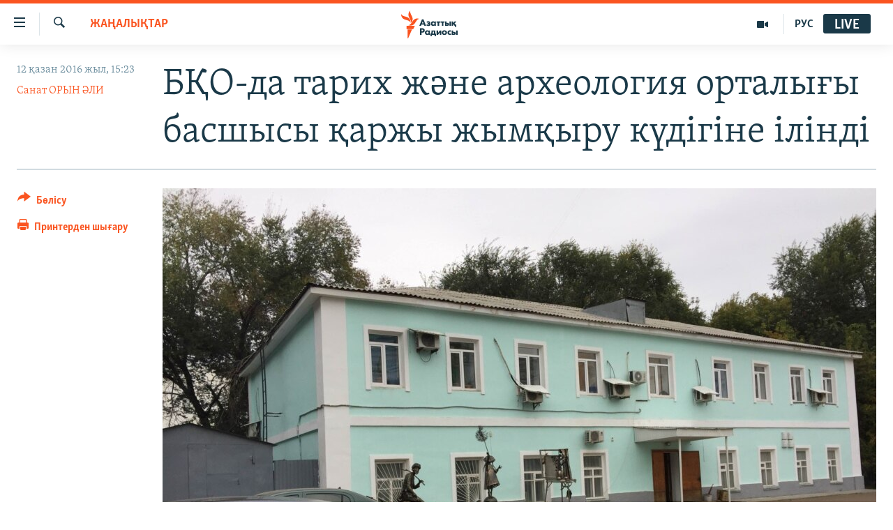

--- FILE ---
content_type: text/html; charset=utf-8
request_url: https://www.azattyq.org/a/28047681.html
body_size: 14542
content:

<!DOCTYPE html>
<html lang="kk" dir="ltr" class="no-js">
<head>
        <link rel="stylesheet" href="/Content/responsive/RFE/kk-KZ/RFE-kk-KZ.css?&amp;av=0.0.0.0&amp;cb=370">
<script src="https://tags.azattyq.org/rferl-pangea/prod/utag.sync.js"></script><script type='text/javascript' src='https://www.youtube.com/iframe_api' async></script>            <link rel="manifest" href="/manifest.json">
    <script type="text/javascript">
        //a general 'js' detection, must be on top level in <head>, due to CSS performance
        document.documentElement.className = "js";
        var cacheBuster = "370";
        var appBaseUrl = "/";
        var imgEnhancerBreakpoints = [0, 144, 256, 408, 650, 1023, 1597];
        var isLoggingEnabled = false;
        var isPreviewPage = false;
        var isLivePreviewPage = false;

        if (!isPreviewPage) {
            window.RFE = window.RFE || {};
            window.RFE.cacheEnabledByParam = window.location.href.indexOf('nocache=1') === -1;

            const url = new URL(window.location.href);
            const params = new URLSearchParams(url.search);

            // Remove the 'nocache' parameter
            params.delete('nocache');

            // Update the URL without the 'nocache' parameter
            url.search = params.toString();
            window.history.replaceState(null, '', url.toString());
        } else {
            window.addEventListener('load', function() {
                const links = window.document.links;
                for (let i = 0; i < links.length; i++) {
                    links[i].href = '#';
                    links[i].target = '_self';
                }
             })
        }

var pwaEnabled = true;        var swCacheDisabled;
    </script>
    <meta charset="utf-8" />

            <title>&#x411;&#x49A;&#x41E;-&#x434;&#x430; &#x442;&#x430;&#x440;&#x438;&#x445; &#x436;&#x4D9;&#x43D;&#x435; &#x430;&#x440;&#x445;&#x435;&#x43E;&#x43B;&#x43E;&#x433;&#x438;&#x44F; &#x43E;&#x440;&#x442;&#x430;&#x43B;&#x44B;&#x493;&#x44B; &#x431;&#x430;&#x441;&#x448;&#x44B;&#x441;&#x44B; &#x49B;&#x430;&#x440;&#x436;&#x44B; &#x436;&#x44B;&#x43C;&#x49B;&#x44B;&#x440;&#x443; &#x43A;&#x4AF;&#x434;&#x456;&#x433;&#x456;&#x43D;&#x435; &#x456;&#x43B;&#x456;&#x43D;&#x434;&#x456;</title>
            <meta name="description" content="&#x411;&#x430;&#x442;&#x44B;&#x441; &#x49A;&#x430;&#x437;&#x430;&#x49B;&#x441;&#x442;&#x430;&#x43D; &#x43E;&#x431;&#x43B;&#x44B;&#x441;&#x442;&#x44B;&#x49B; &#x442;&#x430;&#x440;&#x438;&#x445; &#x436;&#x4D9;&#x43D;&#x435; &#x430;&#x440;&#x445;&#x435;&#x43E;&#x43B;&#x43E;&#x433;&#x438;&#x44F; &#x43E;&#x440;&#x442;&#x430;&#x43B;&#x44B;&#x493;&#x44B;&#x43D;&#x44B;&#x4A3; &#x431;&#x430;&#x441;&#x448;&#x44B;&#x441;&#x44B; &#x41C;&#x4B1;&#x440;&#x430;&#x442; &#x421;&#x44B;&#x434;&#x44B;&#x49B;&#x43E;&#x432;&#x442;&#x44B;&#x4A3; &#x4AF;&#x441;&#x442;&#x456;&#x43D;&#x435;&#x43D; &#x49B;&#x44B;&#x43B;&#x43C;&#x44B;&#x441;&#x442;&#x44B;&#x49B; &#x43A;&#x43E;&#x434;&#x435;&#x43A;&#x441;&#x442;&#x456;&#x4A3; 189-&#x431;&#x430;&#x431;&#x44B; (&quot;&#x421;&#x435;&#x43D;&#x456;&#x43F; &#x442;&#x430;&#x43F;&#x441;&#x44B;&#x440;&#x44B;&#x43B;&#x493;&#x430;&#x43D; &#x431;&#x4E9;&#x442;&#x435;&#x43D;&#x43D;&#x456;&#x4A3; &#x43C;&#x4AF;&#x43B;&#x43A;&#x456;&#x43D; &#x438;&#x435;&#x43B;&#x435;&#x43D;&#x443; &#x43D;&#x435;&#x43C;&#x435;&#x441;&#x435; &#x442;&#x430;&#x43B;&#x430;&#x43D;-&#x442;&#x430;&#x440;&#x430;&#x436;&#x493;&#x430; &#x441;&#x430;&#x43B;&#x443;&quot;) &#x431;&#x43E;&#x439;&#x44B;&#x43D;&#x448;&#x430; &#x442;&#x435;&#x440;&#x433;&#x435;&#x443; &#x430;&#x43B;&#x434;&#x44B; &#x442;&#x435;&#x43A;&#x441;&#x435;&#x440;&#x443; &#x436;&#x4AF;&#x440;&#x433;&#x456;&#x437;&#x456;&#x43B;&#x456;&#x43F; &#x436;&#x430;&#x442;&#x44B;&#x440; &#x434;&#x435;&#x43F; &#x445;&#x430;&#x431;&#x430;&#x440;&#x43B;&#x430;&#x439;&#x434;&#x44B; &#x4B1;&#x43B;&#x442;&#x442;&#x44B;&#x49B; &#x43A;&#x43E;&#x440;&#x440;&#x443;&#x43F;&#x446;&#x438;&#x44F;&#x493;&#x430; &#x49B;&#x430;&#x440;&#x441;&#x44B; &#x456;&#x441;-&#x49B;&#x438;&#x43C;&#x44B;&#x43B; &#x49B;&#x44B;&#x437;&#x43C;&#x435;&#x442;&#x456;&#x43D;&#x456;&#x4A3;..." />
                <meta name="keywords" content="ЖАҢАЛЫҚТАР" />
    <meta name="viewport" content="width=device-width, initial-scale=1.0" />


    <meta http-equiv="X-UA-Compatible" content="IE=edge" />

<meta name="robots" content="max-image-preview:large"><meta property="fb:pages" content="205061959567731" /><meta name="yandex-verification" content="b4983b94636388c5" />

        <link href="https://www.azattyq.org/a/28047681.html" rel="canonical" />

        <meta name="apple-mobile-web-app-title" content="&#x410;&#x437;&#x430;&#x442; &#x415;&#x443;&#x440;&#x43E;&#x43F;&#x430; / &#x410;&#x437;&#x430;&#x442;&#x442;&#x44B;&#x49B; &#x440;&#x430;&#x434;&#x438;&#x43E;&#x441;&#x44B;" />
        <meta name="apple-mobile-web-app-status-bar-style" content="black" />
            <meta name="apple-itunes-app" content="app-id=475986784, app-argument=//28047681.ltr" />
<meta content="&#x411;&#x49A;&#x41E;-&#x434;&#x430; &#x442;&#x430;&#x440;&#x438;&#x445; &#x436;&#x4D9;&#x43D;&#x435; &#x430;&#x440;&#x445;&#x435;&#x43E;&#x43B;&#x43E;&#x433;&#x438;&#x44F; &#x43E;&#x440;&#x442;&#x430;&#x43B;&#x44B;&#x493;&#x44B; &#x431;&#x430;&#x441;&#x448;&#x44B;&#x441;&#x44B; &#x49B;&#x430;&#x440;&#x436;&#x44B; &#x436;&#x44B;&#x43C;&#x49B;&#x44B;&#x440;&#x443; &#x43A;&#x4AF;&#x434;&#x456;&#x433;&#x456;&#x43D;&#x435; &#x456;&#x43B;&#x456;&#x43D;&#x434;&#x456;" property="og:title"></meta>
<meta content="&#x411;&#x430;&#x442;&#x44B;&#x441; &#x49A;&#x430;&#x437;&#x430;&#x49B;&#x441;&#x442;&#x430;&#x43D; &#x43E;&#x431;&#x43B;&#x44B;&#x441;&#x442;&#x44B;&#x49B; &#x442;&#x430;&#x440;&#x438;&#x445; &#x436;&#x4D9;&#x43D;&#x435; &#x430;&#x440;&#x445;&#x435;&#x43E;&#x43B;&#x43E;&#x433;&#x438;&#x44F; &#x43E;&#x440;&#x442;&#x430;&#x43B;&#x44B;&#x493;&#x44B;&#x43D;&#x44B;&#x4A3; &#x431;&#x430;&#x441;&#x448;&#x44B;&#x441;&#x44B; &#x41C;&#x4B1;&#x440;&#x430;&#x442; &#x421;&#x44B;&#x434;&#x44B;&#x49B;&#x43E;&#x432;&#x442;&#x44B;&#x4A3; &#x4AF;&#x441;&#x442;&#x456;&#x43D;&#x435;&#x43D; &#x49B;&#x44B;&#x43B;&#x43C;&#x44B;&#x441;&#x442;&#x44B;&#x49B; &#x43A;&#x43E;&#x434;&#x435;&#x43A;&#x441;&#x442;&#x456;&#x4A3; 189-&#x431;&#x430;&#x431;&#x44B; (&quot;&#x421;&#x435;&#x43D;&#x456;&#x43F; &#x442;&#x430;&#x43F;&#x441;&#x44B;&#x440;&#x44B;&#x43B;&#x493;&#x430;&#x43D; &#x431;&#x4E9;&#x442;&#x435;&#x43D;&#x43D;&#x456;&#x4A3; &#x43C;&#x4AF;&#x43B;&#x43A;&#x456;&#x43D; &#x438;&#x435;&#x43B;&#x435;&#x43D;&#x443; &#x43D;&#x435;&#x43C;&#x435;&#x441;&#x435; &#x442;&#x430;&#x43B;&#x430;&#x43D;-&#x442;&#x430;&#x440;&#x430;&#x436;&#x493;&#x430; &#x441;&#x430;&#x43B;&#x443;&quot;) &#x431;&#x43E;&#x439;&#x44B;&#x43D;&#x448;&#x430; &#x442;&#x435;&#x440;&#x433;&#x435;&#x443; &#x430;&#x43B;&#x434;&#x44B; &#x442;&#x435;&#x43A;&#x441;&#x435;&#x440;&#x443; &#x436;&#x4AF;&#x440;&#x433;&#x456;&#x437;&#x456;&#x43B;&#x456;&#x43F; &#x436;&#x430;&#x442;&#x44B;&#x440; &#x434;&#x435;&#x43F; &#x445;&#x430;&#x431;&#x430;&#x440;&#x43B;&#x430;&#x439;&#x434;&#x44B; &#x4B1;&#x43B;&#x442;&#x442;&#x44B;&#x49B; &#x43A;&#x43E;&#x440;&#x440;&#x443;&#x43F;&#x446;&#x438;&#x44F;&#x493;&#x430; &#x49B;&#x430;&#x440;&#x441;&#x44B; &#x456;&#x441;-&#x49B;&#x438;&#x43C;&#x44B;&#x43B; &#x49B;&#x44B;&#x437;&#x43C;&#x435;&#x442;&#x456;&#x43D;&#x456;&#x4A3;..." property="og:description"></meta>
<meta content="article" property="og:type"></meta>
<meta content="https://www.azattyq.org/a/28047681.html" property="og:url"></meta>
<meta content="&#x410;&#x437;&#x430;&#x442;&#x442;&#x44B;&#x49B; &#x440;&#x430;&#x434;&#x438;&#x43E;&#x441;&#x44B;" property="og:site_name"></meta>
<meta content="https://www.facebook.com/azattyq" property="article:publisher"></meta>
<meta content="https://gdb.rferl.org/306682bb-2b73-4d9d-bcd2-87b418f63739_w1200_h630.jpg" property="og:image"></meta>
<meta content="1200" property="og:image:width"></meta>
<meta content="630" property="og:image:height"></meta>
<meta content="203773769750398" property="fb:app_id"></meta>
<meta content="&#x421;&#x430;&#x43D;&#x430;&#x442; &#x41E;&#x420;&#x42B;&#x41D; &#x4D8;&#x41B;&#x418;" name="Author"></meta>
<meta content="summary_large_image" name="twitter:card"></meta>
<meta content="@AzattyqRadiosy" name="twitter:site"></meta>
<meta content="https://gdb.rferl.org/306682bb-2b73-4d9d-bcd2-87b418f63739_w1200_h630.jpg" name="twitter:image"></meta>
<meta content="&#x411;&#x49A;&#x41E;-&#x434;&#x430; &#x442;&#x430;&#x440;&#x438;&#x445; &#x436;&#x4D9;&#x43D;&#x435; &#x430;&#x440;&#x445;&#x435;&#x43E;&#x43B;&#x43E;&#x433;&#x438;&#x44F; &#x43E;&#x440;&#x442;&#x430;&#x43B;&#x44B;&#x493;&#x44B; &#x431;&#x430;&#x441;&#x448;&#x44B;&#x441;&#x44B; &#x49B;&#x430;&#x440;&#x436;&#x44B; &#x436;&#x44B;&#x43C;&#x49B;&#x44B;&#x440;&#x443; &#x43A;&#x4AF;&#x434;&#x456;&#x433;&#x456;&#x43D;&#x435; &#x456;&#x43B;&#x456;&#x43D;&#x434;&#x456;" name="twitter:title"></meta>
<meta content="&#x411;&#x430;&#x442;&#x44B;&#x441; &#x49A;&#x430;&#x437;&#x430;&#x49B;&#x441;&#x442;&#x430;&#x43D; &#x43E;&#x431;&#x43B;&#x44B;&#x441;&#x442;&#x44B;&#x49B; &#x442;&#x430;&#x440;&#x438;&#x445; &#x436;&#x4D9;&#x43D;&#x435; &#x430;&#x440;&#x445;&#x435;&#x43E;&#x43B;&#x43E;&#x433;&#x438;&#x44F; &#x43E;&#x440;&#x442;&#x430;&#x43B;&#x44B;&#x493;&#x44B;&#x43D;&#x44B;&#x4A3; &#x431;&#x430;&#x441;&#x448;&#x44B;&#x441;&#x44B; &#x41C;&#x4B1;&#x440;&#x430;&#x442; &#x421;&#x44B;&#x434;&#x44B;&#x49B;&#x43E;&#x432;&#x442;&#x44B;&#x4A3; &#x4AF;&#x441;&#x442;&#x456;&#x43D;&#x435;&#x43D; &#x49B;&#x44B;&#x43B;&#x43C;&#x44B;&#x441;&#x442;&#x44B;&#x49B; &#x43A;&#x43E;&#x434;&#x435;&#x43A;&#x441;&#x442;&#x456;&#x4A3; 189-&#x431;&#x430;&#x431;&#x44B; (&quot;&#x421;&#x435;&#x43D;&#x456;&#x43F; &#x442;&#x430;&#x43F;&#x441;&#x44B;&#x440;&#x44B;&#x43B;&#x493;&#x430;&#x43D; &#x431;&#x4E9;&#x442;&#x435;&#x43D;&#x43D;&#x456;&#x4A3; &#x43C;&#x4AF;&#x43B;&#x43A;&#x456;&#x43D; &#x438;&#x435;&#x43B;&#x435;&#x43D;&#x443; &#x43D;&#x435;&#x43C;&#x435;&#x441;&#x435; &#x442;&#x430;&#x43B;&#x430;&#x43D;-&#x442;&#x430;&#x440;&#x430;&#x436;&#x493;&#x430; &#x441;&#x430;&#x43B;&#x443;&quot;) &#x431;&#x43E;&#x439;&#x44B;&#x43D;&#x448;&#x430; &#x442;&#x435;&#x440;&#x433;&#x435;&#x443; &#x430;&#x43B;&#x434;&#x44B; &#x442;&#x435;&#x43A;&#x441;&#x435;&#x440;&#x443; &#x436;&#x4AF;&#x440;&#x433;&#x456;&#x437;&#x456;&#x43B;&#x456;&#x43F; &#x436;&#x430;&#x442;&#x44B;&#x440; &#x434;&#x435;&#x43F; &#x445;&#x430;&#x431;&#x430;&#x440;&#x43B;&#x430;&#x439;&#x434;&#x44B; &#x4B1;&#x43B;&#x442;&#x442;&#x44B;&#x49B; &#x43A;&#x43E;&#x440;&#x440;&#x443;&#x43F;&#x446;&#x438;&#x44F;&#x493;&#x430; &#x49B;&#x430;&#x440;&#x441;&#x44B; &#x456;&#x441;-&#x49B;&#x438;&#x43C;&#x44B;&#x43B; &#x49B;&#x44B;&#x437;&#x43C;&#x435;&#x442;&#x456;&#x43D;&#x456;&#x4A3;..." name="twitter:description"></meta>
                    <link rel="amphtml" href="https://www.azattyq.org/amp/28047681.html" />
<script type="application/ld+json">{"articleSection":"ЖАҢАЛЫҚТАР","isAccessibleForFree":true,"headline":"БҚО-да тарих және археология орталығы басшысы қаржы жымқыру күдігіне ілінді","inLanguage":"kk-KZ","keywords":"ЖАҢАЛЫҚТАР","author":{"@type":"Person","url":"https://www.azattyq.org/author/санат-орын-әли/iiiyqi","description":"Санат 2014 жылы қарашада Азаттықтың Батыс Қазақстандағы тілшісі ретінде қызметке кірісті. 2005 жылы Батыс Қазақстан мемлекеттік университетінің филология факультетін бітірген. Қызмет жолын \u0022Уральская газета\u0022 басылымында бастаған. 2006-2014 жылдары Алматы мен Астанадағы түрлі БАҚ-тарда жарияланып тұрған.","image":{"@type":"ImageObject","url":"https://gdb.rferl.org/d25f562f-db8e-4484-bb77-0c09c0ffee8b.jpg"},"name":"Санат ОРЫН ӘЛИ"},"datePublished":"2016-10-12 10:23:32Z","dateModified":"2016-10-12 10:37:32Z","publisher":{"logo":{"width":512,"height":220,"@type":"ImageObject","url":"https://www.azattyq.org/Content/responsive/RFE/kk-KZ/img/logo.png"},"@type":"NewsMediaOrganization","url":"https://www.azattyq.org","sameAs":["https://facebook.com/azattyq","https://twitter.com/AzattyqRadiosy","https://www.youtube.com/user/AzattyqRadio","https://www.instagram.com/azattyq/","https://t.me/azattyq"],"name":"Азат Еуропа / Азаттық Радиосы","alternateName":""},"@context":"https://schema.org","@type":"NewsArticle","mainEntityOfPage":"https://www.azattyq.org/a/28047681.html","url":"https://www.azattyq.org/a/28047681.html","description":"Батыс Қазақстан облыстық тарих және археология орталығының басшысы Мұрат Сыдықовтың үстінен қылмыстық кодекстің 189-бабы (\u0022Сеніп тапсырылған бөтеннің мүлкін иелену немесе талан-таражға салу\u0022) бойынша тергеу алды тексеру жүргізіліп жатыр деп хабарлайды ұлттық коррупцияға қарсы іс-қимыл қызметінің...","image":{"width":1080,"height":608,"@type":"ImageObject","url":"https://gdb.rferl.org/306682bb-2b73-4d9d-bcd2-87b418f63739_w1080_h608.jpg"},"name":"БҚО-да тарих және археология орталығы басшысы қаржы жымқыру күдігіне ілінді"}</script>
    <script src="/Scripts/responsive/infographics.bundle.min.js?&amp;av=0.0.0.0&amp;cb=370"></script>
        <script src="/Scripts/responsive/dollardom.min.js?&amp;av=0.0.0.0&amp;cb=370"></script>
        <script src="/Scripts/responsive/modules/commons.js?&amp;av=0.0.0.0&amp;cb=370"></script>
        <script src="/Scripts/responsive/modules/app_code.js?&amp;av=0.0.0.0&amp;cb=370"></script>

        <link rel="icon" type="image/svg+xml" href="/Content/responsive/RFE/img/webApp/favicon.svg" />
        <link rel="alternate icon" href="/Content/responsive/RFE/img/webApp/favicon.ico" />
            <link rel="mask-icon" color="#ea6903" href="/Content/responsive/RFE/img/webApp/favicon_safari.svg" />
        <link rel="apple-touch-icon" sizes="152x152" href="/Content/responsive/RFE/img/webApp/ico-152x152.png" />
        <link rel="apple-touch-icon" sizes="144x144" href="/Content/responsive/RFE/img/webApp/ico-144x144.png" />
        <link rel="apple-touch-icon" sizes="114x114" href="/Content/responsive/RFE/img/webApp/ico-114x114.png" />
        <link rel="apple-touch-icon" sizes="72x72" href="/Content/responsive/RFE/img/webApp/ico-72x72.png" />
        <link rel="apple-touch-icon-precomposed" href="/Content/responsive/RFE/img/webApp/ico-57x57.png" />
        <link rel="icon" sizes="192x192" href="/Content/responsive/RFE/img/webApp/ico-192x192.png" />
        <link rel="icon" sizes="128x128" href="/Content/responsive/RFE/img/webApp/ico-128x128.png" />
        <meta name="msapplication-TileColor" content="#ffffff" />
        <meta name="msapplication-TileImage" content="/Content/responsive/RFE/img/webApp/ico-144x144.png" />
                <link rel="preload" href="/Content/responsive/fonts/Skolar-Lt_Cyrl_v2.4.woff" type="font/woff" as="font" crossorigin="anonymous" />
    <link rel="alternate" type="application/rss+xml" title="RFE/RL - Top Stories [RSS]" href="/api/" />
    <link rel="sitemap" type="application/rss+xml" href="/sitemap.xml" />
    
    



</head>
<body class=" nav-no-loaded cc_theme pg-article print-lay-article js-category-to-nav nojs-images ">
        <script type="text/javascript" >
            var analyticsData = {url:"https://www.azattyq.org/a/28047681.html",property_id:"417",article_uid:"28047681",page_title:"БҚО-да тарих және археология орталығы басшысы қаржы жымқыру күдігіне ілінді",page_type:"article",content_type:"article",subcontent_type:"article",last_modified:"2016-10-12 10:37:32Z",pub_datetime:"2016-10-12 10:23:32Z",pub_year:"2016",pub_month:"10",pub_day:"12",pub_hour:"10",pub_weekday:"Wednesday",section:"жаңалықтар",english_section:"news",byline:"Санат ОРЫН ӘЛИ",categories:"news",domain:"www.azattyq.org",language:"Kazakh",language_service:"RFERL Kazakh",platform:"web",copied:"no",copied_article:"",copied_title:"",runs_js:"Yes",cms_release:"8.44.0.0.370",enviro_type:"prod",slug:"",entity:"RFE",short_language_service:"KAZ",platform_short:"W",page_name:"БҚО-да тарих және археология орталығы басшысы қаржы жымқыру күдігіне ілінді"};
        </script>
<noscript><iframe src="https://www.googletagmanager.com/ns.html?id=GTM-WXZBPZ" height="0" width="0" style="display:none;visibility:hidden"></iframe></noscript>        <script type="text/javascript" data-cookiecategory="analytics">
            var gtmEventObject = Object.assign({}, analyticsData, {event: 'page_meta_ready'});window.dataLayer = window.dataLayer || [];window.dataLayer.push(gtmEventObject);
            if (top.location === self.location) { //if not inside of an IFrame
                 var renderGtm = "true";
                 if (renderGtm === "true") {
            (function(w,d,s,l,i){w[l]=w[l]||[];w[l].push({'gtm.start':new Date().getTime(),event:'gtm.js'});var f=d.getElementsByTagName(s)[0],j=d.createElement(s),dl=l!='dataLayer'?'&l='+l:'';j.async=true;j.src='//www.googletagmanager.com/gtm.js?id='+i+dl;f.parentNode.insertBefore(j,f);})(window,document,'script','dataLayer','GTM-WXZBPZ');
                 }
            }
        </script>
        <!--Analytics tag js version start-->
            <script type="text/javascript" data-cookiecategory="analytics">
                var utag_data = Object.assign({}, analyticsData, {});
if(typeof(TealiumTagFrom)==='function' && typeof(TealiumTagSearchKeyword)==='function') {
var utag_from=TealiumTagFrom();var utag_searchKeyword=TealiumTagSearchKeyword();
if(utag_searchKeyword!=null && utag_searchKeyword!=='' && utag_data["search_keyword"]==null) utag_data["search_keyword"]=utag_searchKeyword;if(utag_from!=null && utag_from!=='') utag_data["from"]=TealiumTagFrom();}
                if(window.top!== window.self&&utag_data.page_type==="snippet"){utag_data.page_type = 'iframe';}
                try{if(window.top!==window.self&&window.self.location.hostname===window.top.location.hostname){utag_data.platform = 'self-embed';utag_data.platform_short = 'se';}}catch(e){if(window.top!==window.self&&window.self.location.search.includes("platformType=self-embed")){utag_data.platform = 'cross-promo';utag_data.platform_short = 'cp';}}
                (function(a,b,c,d){    a="https://tags.azattyq.org/rferl-pangea/prod/utag.js";    b=document;c="script";d=b.createElement(c);d.src=a;d.type="text/java"+c;d.async=true;    a=b.getElementsByTagName(c)[0];a.parentNode.insertBefore(d,a);    })();
            </script>
        <!--Analytics tag js version end-->
<!-- Analytics tag management NoScript -->
<noscript>
<img style="position: absolute; border: none;" src="https://ssc.azattyq.org/b/ss/bbgprod,bbgentityrferl/1/G.4--NS/1366112885?pageName=rfe%3akaz%3aw%3aarticle%3a%d0%91%d2%9a%d0%9e-%d0%b4%d0%b0%20%d1%82%d0%b0%d1%80%d0%b8%d1%85%20%d0%b6%d3%99%d0%bd%d0%b5%20%d0%b0%d1%80%d1%85%d0%b5%d0%be%d0%bb%d0%be%d0%b3%d0%b8%d1%8f%20%d0%be%d1%80%d1%82%d0%b0%d0%bb%d1%8b%d2%93%d1%8b%20%d0%b1%d0%b0%d1%81%d1%88%d1%8b%d1%81%d1%8b%20%d2%9b%d0%b0%d1%80%d0%b6%d1%8b%20%d0%b6%d1%8b%d0%bc%d2%9b%d1%8b%d1%80%d1%83%20%d0%ba%d2%af%d0%b4%d1%96%d0%b3%d1%96%d0%bd%d0%b5%20%d1%96%d0%bb%d1%96%d0%bd%d0%b4%d1%96&amp;c6=%d0%91%d2%9a%d0%9e-%d0%b4%d0%b0%20%d1%82%d0%b0%d1%80%d0%b8%d1%85%20%d0%b6%d3%99%d0%bd%d0%b5%20%d0%b0%d1%80%d1%85%d0%b5%d0%be%d0%bb%d0%be%d0%b3%d0%b8%d1%8f%20%d0%be%d1%80%d1%82%d0%b0%d0%bb%d1%8b%d2%93%d1%8b%20%d0%b1%d0%b0%d1%81%d1%88%d1%8b%d1%81%d1%8b%20%d2%9b%d0%b0%d1%80%d0%b6%d1%8b%20%d0%b6%d1%8b%d0%bc%d2%9b%d1%8b%d1%80%d1%83%20%d0%ba%d2%af%d0%b4%d1%96%d0%b3%d1%96%d0%bd%d0%b5%20%d1%96%d0%bb%d1%96%d0%bd%d0%b4%d1%96&amp;v36=8.44.0.0.370&amp;v6=D=c6&amp;g=https%3a%2f%2fwww.azattyq.org%2fa%2f28047681.html&amp;c1=D=g&amp;v1=D=g&amp;events=event1,event52&amp;c16=rferl%20kazakh&amp;v16=D=c16&amp;c5=news&amp;v5=D=c5&amp;ch=%d0%96%d0%90%d2%a2%d0%90%d0%9b%d0%ab%d2%9a%d0%a2%d0%90%d0%a0&amp;c15=kazakh&amp;v15=D=c15&amp;c4=article&amp;v4=D=c4&amp;c14=28047681&amp;v14=D=c14&amp;v20=no&amp;c17=web&amp;v17=D=c17&amp;mcorgid=518abc7455e462b97f000101%40adobeorg&amp;server=www.azattyq.org&amp;pageType=D=c4&amp;ns=bbg&amp;v29=D=server&amp;v25=rfe&amp;v30=417&amp;v105=D=User-Agent " alt="analytics" width="1" height="1" /></noscript>
<!-- End of Analytics tag management NoScript -->


        <!--*** Accessibility links - For ScreenReaders only ***-->
        <section>
            <div class="sr-only">
                <h2>Accessibility links</h2>
                <ul>
                    <li><a href="#content" data-disable-smooth-scroll="1">Skip to main content</a></li>
                    <li><a href="#navigation" data-disable-smooth-scroll="1">Skip to main Navigation</a></li>
                    <li><a href="#txtHeaderSearch" data-disable-smooth-scroll="1">Skip to Search</a></li>
                </ul>
            </div>
        </section>
    




<div dir="ltr">
    <div id="page">
            <aside>

<div class="c-lightbox overlay-modal">
    <div class="c-lightbox__intro">
        <h2 class="c-lightbox__intro-title"></h2>
        <button class="btn btn--rounded c-lightbox__btn c-lightbox__intro-next" title="&#x41A;&#x435;&#x43B;&#x435;&#x441;&#x456;">
            <span class="ico ico--rounded ico-chevron-forward"></span>
            <span class="sr-only">&#x41A;&#x435;&#x43B;&#x435;&#x441;&#x456;</span>
        </button>
    </div>
    <div class="c-lightbox__nav">
        <button class="btn btn--rounded c-lightbox__btn c-lightbox__btn--close" title="&#x416;&#x430;&#x431;&#x443;">
            <span class="ico ico--rounded ico-close"></span>
            <span class="sr-only">&#x416;&#x430;&#x431;&#x443;</span>
        </button>
        <button class="btn btn--rounded c-lightbox__btn c-lightbox__btn--prev" title="&#x411;&#x4B1;&#x493;&#x430;&#x43D; &#x434;&#x435;&#x439;&#x456;&#x43D;&#x433;&#x456;">
            <span class="ico ico--rounded ico-chevron-backward"></span>
            <span class="sr-only">&#x411;&#x4B1;&#x493;&#x430;&#x43D; &#x434;&#x435;&#x439;&#x456;&#x43D;&#x433;&#x456;</span>
        </button>
        <button class="btn btn--rounded c-lightbox__btn c-lightbox__btn--next" title="&#x41A;&#x435;&#x43B;&#x435;&#x441;&#x456;">
            <span class="ico ico--rounded ico-chevron-forward"></span>
            <span class="sr-only">&#x41A;&#x435;&#x43B;&#x435;&#x441;&#x456;</span>
        </button>
    </div>
    <div class="c-lightbox__content-wrap">
        <figure class="c-lightbox__content">
            <span class="c-spinner c-spinner--lightbox">
                <img src="/Content/responsive/img/player-spinner.png"
                     alt="please wait"
                     title="please wait" />
            </span>
            <div class="c-lightbox__img">
                <div class="thumb">
                    <img src="" alt="" />
                </div>
            </div>
            <figcaption>
                <div class="c-lightbox__info c-lightbox__info--foot">
                    <span class="c-lightbox__counter"></span>
                    <span class="caption c-lightbox__caption"></span>
                </div>
            </figcaption>
        </figure>
    </div>
    <div class="hidden">
        <div class="content-advisory__box content-advisory__box--lightbox">
            <span class="content-advisory__box-text">&#x415;&#x441;&#x43A;&#x435;&#x440;&#x442;&#x443;! &#x421;&#x443;&#x440;&#x435;&#x442;&#x442;&#x435;&#x440;&#x434;&#x435; &#x49B;&#x430;&#x43D; &#x436;&#x4D9;&#x43D;&#x435; &#x431;&#x430;&#x441;&#x49B;&#x430; &#x434;&#x430; &#x437;&#x43E;&#x440;&#x43B;&#x44B;&#x49B; &#x431;&#x435;&#x43B;&#x433;&#x456;&#x43B;&#x435;&#x440;&#x456; &#x431;&#x430;&#x440;.</span>
            <button class="btn btn--transparent content-advisory__box-btn m-t-md" value="text" type="button">
                <span class="btn__text">
                    &#x41A;&#x4E9;&#x440;&#x443;
                </span>
            </button>
        </div>
    </div>
</div>

<div class="print-dialogue">
    <div class="container">
        <h3 class="print-dialogue__title section-head">&#x411;&#x430;&#x441;&#x44B;&#x43F; &#x448;&#x44B;&#x493;&#x430;&#x440;&#x443;</h3>
        <div class="print-dialogue__opts">
            <ul class="print-dialogue__opt-group">
                <li class="form__group form__group--checkbox">
                    <input class="form__check " id="checkboxImages" name="checkboxImages" type="checkbox" checked="checked" />
                    <label for="checkboxImages" class="form__label m-t-md">&#x421;&#x443;&#x440;&#x435;&#x442;&#x442;&#x435;&#x440;&#x43C;&#x435;&#x43D;</label>
                </li>
                <li class="form__group form__group--checkbox">
                    <input class="form__check " id="checkboxMultimedia" name="checkboxMultimedia" type="checkbox" checked="checked" />
                    <label for="checkboxMultimedia" class="form__label m-t-md">&#x41C;&#x443;&#x43B;&#x44C;&#x442;&#x438;&#x43C;&#x435;&#x434;&#x438;&#x430;</label>
                </li>
            </ul>
            <ul class="print-dialogue__opt-group">
                <li class="form__group form__group--checkbox">
                    <input class="form__check " id="checkboxEmbedded" name="checkboxEmbedded" type="checkbox" checked="checked" />
                    <label for="checkboxEmbedded" class="form__label m-t-md">&#x42D;&#x43C;&#x431;&#x435;&#x434;-&#x43A;&#x43E;&#x434;&#x44B; &#x431;&#x430;&#x440; &#x43A;&#x43E;&#x43D;&#x442;&#x435;&#x43D;&#x442;</label>
                </li>
                <li class="hidden">
                    <input class="form__check " id="checkboxComments" name="checkboxComments" type="checkbox" />
                    <label for="checkboxComments" class="form__label m-t-md">&#x41F;&#x456;&#x43A;&#x456;&#x440;&#x43B;&#x435;&#x440;</label>
                </li>
            </ul>
        </div>
        <div class="print-dialogue__buttons">
            <button class="btn  btn--secondary close-button" type="button" title="&#x411;&#x43E;&#x43B;&#x434;&#x44B;&#x440;&#x43C;&#x430;&#x443;">
                <span class="btn__text ">&#x411;&#x43E;&#x43B;&#x434;&#x44B;&#x440;&#x43C;&#x430;&#x443;</span>
            </button>
            <button class="btn  btn-cust-print m-l-sm" type="button" title="&#x41F;&#x440;&#x438;&#x43D;&#x442;&#x435;&#x440;&#x434;&#x435;&#x43D; &#x448;&#x44B;&#x493;&#x430;&#x440;&#x443;">
                <span class="btn__text ">&#x41F;&#x440;&#x438;&#x43D;&#x442;&#x435;&#x440;&#x434;&#x435;&#x43D; &#x448;&#x44B;&#x493;&#x430;&#x440;&#x443;</span>
            </button>
        </div>
    </div>
</div>                
<div class="ctc-message pos-fix">
    <div class="ctc-message__inner">&#x421;&#x456;&#x43B;&#x442;&#x435;&#x43C;&#x435; &#x43A;&#x4E9;&#x448;&#x456;&#x440;&#x456;&#x43B;&#x434;&#x456;</div>
</div>
            </aside>

<div class="hdr-20 hdr-20--big">
    <div class="hdr-20__inner">
        <div class="hdr-20__max pos-rel">
            <div class="hdr-20__side hdr-20__side--primary d-flex">
                <label data-for="main-menu-ctrl" data-switcher-trigger="true" data-switch-target="main-menu-ctrl" class="burger hdr-trigger pos-rel trans-trigger" data-trans-evt="click" data-trans-id="menu">
                    <span class="ico ico-close hdr-trigger__ico hdr-trigger__ico--close burger__ico burger__ico--close"></span>
                    <span class="ico ico-menu hdr-trigger__ico hdr-trigger__ico--open burger__ico burger__ico--open"></span>
                </label>
                <div class="menu-pnl pos-fix trans-target" data-switch-target="main-menu-ctrl" data-trans-id="menu">
                    <div class="menu-pnl__inner">
                        <nav class="main-nav menu-pnl__item menu-pnl__item--first">
                            <ul class="main-nav__list accordeon" data-analytics-tales="false" data-promo-name="link" data-location-name="nav,secnav">
                                

        <li class="main-nav__item">
            <a class="main-nav__item-name main-nav__item-name--link" href="/z/330" title="&#x416;&#x430;&#x4A3;&#x430;&#x43B;&#x44B;&#x49B;&#x442;&#x430;&#x440;" data-item-name="news" >&#x416;&#x430;&#x4A3;&#x430;&#x43B;&#x44B;&#x49B;&#x442;&#x430;&#x440;</a>
        </li>

        <li class="main-nav__item">
            <a class="main-nav__item-name main-nav__item-name--link" href="/p/7018.html" title="&#x421;&#x430;&#x44F;&#x441;&#x430;&#x442;" data-item-name="politics" >&#x421;&#x430;&#x44F;&#x441;&#x430;&#x442;</a>
        </li>

        <li class="main-nav__item">
            <a class="main-nav__item-name main-nav__item-name--link" href="/p/7019.html" title="AzattyqTV" data-item-name="azattyqtv" >AzattyqTV</a>
        </li>

        <li class="main-nav__item">
            <a class="main-nav__item-name main-nav__item-name--link" href="/p/8433.html" title="&#x49A;&#x430;&#x4A3;&#x442;&#x430;&#x440; &#x43E;&#x49B;&#x438;&#x493;&#x430;&#x441;&#x44B;" data-item-name="kazakgstan-unrest" >&#x49A;&#x430;&#x4A3;&#x442;&#x430;&#x440; &#x43E;&#x49B;&#x438;&#x493;&#x430;&#x441;&#x44B;</a>
        </li>

        <li class="main-nav__item">
            <a class="main-nav__item-name main-nav__item-name--link" href="/p/7009.html" title="&#x410;&#x434;&#x430;&#x43C; &#x49B;&#x4B1;&#x49B;&#x44B;&#x49B;&#x442;&#x430;&#x440;&#x44B;" data-item-name="human-rights" >&#x410;&#x434;&#x430;&#x43C; &#x49B;&#x4B1;&#x49B;&#x44B;&#x49B;&#x442;&#x430;&#x440;&#x44B;</a>
        </li>

        <li class="main-nav__item">
            <a class="main-nav__item-name main-nav__item-name--link" href="/p/7028.html" title="&#x4D8;&#x43B;&#x435;&#x443;&#x43C;&#x435;&#x442;" data-item-name="society" >&#x4D8;&#x43B;&#x435;&#x443;&#x43C;&#x435;&#x442;</a>
        </li>

        <li class="main-nav__item">
            <a class="main-nav__item-name main-nav__item-name--link" href="/p/7020.html" title="&#x4D8;&#x43B;&#x435;&#x43C;" data-item-name="world-news" >&#x4D8;&#x43B;&#x435;&#x43C;</a>
        </li>

        <li class="main-nav__item">
            <a class="main-nav__item-name main-nav__item-name--link" href="/p/7262.html" title="&#x410;&#x440;&#x43D;&#x430;&#x439;&#x44B; &#x436;&#x43E;&#x431;&#x430;&#x43B;&#x430;&#x440;" data-item-name="special-projects" >&#x410;&#x440;&#x43D;&#x430;&#x439;&#x44B; &#x436;&#x43E;&#x431;&#x430;&#x43B;&#x430;&#x440;</a>
        </li>



                            </ul>
                        </nav>
                        

<div class="menu-pnl__item">
        <a href="https://rus.azattyq.org" class="menu-pnl__item-link" alt="&#x420;&#x443;&#x441;&#x441;&#x43A;&#x438;&#x439;">&#x420;&#x443;&#x441;&#x441;&#x43A;&#x438;&#x439;</a>
</div>


                        
                            <div class="menu-pnl__item menu-pnl__item--social">
                                    <h5 class="menu-pnl__sub-head">&#x416;&#x430;&#x437;&#x44B;&#x43B;&#x44B;&#x4A3;&#x44B;&#x437;</h5>

        <a href="https://facebook.com/azattyq" title="Facebook &#x43F;&#x430;&#x440;&#x430;&#x493;&#x44B;&#x43C;&#x44B;&#x437;" data-analytics-text="follow_on_facebook" class="btn btn--rounded btn--social-inverted menu-pnl__btn js-social-btn btn-facebook"  target="_blank" rel="noopener">
            <span class="ico ico-facebook-alt ico--rounded"></span>
        </a>


        <a href="https://www.youtube.com/user/AzattyqRadio" title="YouTube &#x43F;&#x430;&#x440;&#x430;&#x493;&#x44B;&#x43C;&#x44B;&#x437;" data-analytics-text="follow_on_youtube" class="btn btn--rounded btn--social-inverted menu-pnl__btn js-social-btn btn-youtube"  target="_blank" rel="noopener">
            <span class="ico ico-youtube ico--rounded"></span>
        </a>


        <a href="https://twitter.com/AzattyqRadiosy" title="Twitter &#x43F;&#x430;&#x440;&#x430;&#x493;&#x44B;&#x43C;&#x44B;&#x437;" data-analytics-text="follow_on_twitter" class="btn btn--rounded btn--social-inverted menu-pnl__btn js-social-btn btn-twitter"  target="_blank" rel="noopener">
            <span class="ico ico-twitter ico--rounded"></span>
        </a>


        <a href="https://www.instagram.com/azattyq/" title="Instagram &#x43F;&#x430;&#x440;&#x430;&#x493;&#x44B;&#x43C;&#x44B;&#x437;" data-analytics-text="follow_on_instagram" class="btn btn--rounded btn--social-inverted menu-pnl__btn js-social-btn btn-instagram"  target="_blank" rel="noopener">
            <span class="ico ico-instagram ico--rounded"></span>
        </a>


        <a href="https://t.me/azattyq" title="Follow us on Telegram" data-analytics-text="follow_on_telegram" class="btn btn--rounded btn--social-inverted menu-pnl__btn js-social-btn btn-telegram"  target="_blank" rel="noopener">
            <span class="ico ico-telegram ico--rounded"></span>
        </a>

                            </div>
                            <div class="menu-pnl__item">
                                <a href="/navigation/allsites" class="menu-pnl__item-link">
                                    <span class="ico ico-languages "></span>
                                    &#x411;&#x430;&#x441;&#x49B;&#x430; &#x442;&#x456;&#x43B;&#x434;&#x435;&#x440;&#x434;&#x435;
                                </a>
                            </div>
                    </div>
                </div>
                <label data-for="top-search-ctrl" data-switcher-trigger="true" data-switch-target="top-search-ctrl" class="top-srch-trigger hdr-trigger">
                    <span class="ico ico-close hdr-trigger__ico hdr-trigger__ico--close top-srch-trigger__ico top-srch-trigger__ico--close"></span>
                    <span class="ico ico-search hdr-trigger__ico hdr-trigger__ico--open top-srch-trigger__ico top-srch-trigger__ico--open"></span>
                </label>
                <div class="srch-top srch-top--in-header" data-switch-target="top-search-ctrl">
                    <div class="container">
                        
<form action="/s" class="srch-top__form srch-top__form--in-header" id="form-topSearchHeader" method="get" role="search">    <label for="txtHeaderSearch" class="sr-only">&#x130;&#x437;&#x434;&#x435;&#x443;</label>
    <input type="text" id="txtHeaderSearch" name="k" placeholder="...&#x456;&#x437;&#x434;&#x435;&#x443;" accesskey="s" value="" class="srch-top__input analyticstag-event" onkeydown="if (event.keyCode === 13) { FireAnalyticsTagEventOnSearch('search', $dom.get('#txtHeaderSearch')[0].value) }" />
    <button title="&#x130;&#x437;&#x434;&#x435;&#x443;" type="submit" class="btn btn--top-srch analyticstag-event" onclick="FireAnalyticsTagEventOnSearch('search', $dom.get('#txtHeaderSearch')[0].value) ">
        <span class="ico ico-search"></span>
    </button>
</form>
                    </div>
                </div>
                <a href="/" class="main-logo-link">
                    <img src="/Content/responsive/RFE/kk-KZ/img/logo-compact.svg" class="main-logo main-logo--comp" alt="site logo">
                        <img src="/Content/responsive/RFE/kk-KZ/img/logo.svg" class="main-logo main-logo--big" alt="site logo">
                </a>
            </div>
            <div class="hdr-20__side hdr-20__side--secondary d-flex">
                

    <a href="https://rus.azattyq.org" title="&#x420;&#x423;&#x421;" class="hdr-20__secondary-item hdr-20__secondary-item--lang" data-item-name="satellite">
        
&#x420;&#x423;&#x421;
    </a>

    <a href="/p/7019.html" title="AzattyqTV" class="hdr-20__secondary-item" data-item-name="video">
        
    <span class="ico ico-video hdr-20__secondary-icon"></span>

    </a>

    <a href="/s" title="&#x130;&#x437;&#x434;&#x435;&#x443;" class="hdr-20__secondary-item hdr-20__secondary-item--search" data-item-name="search">
        
    <span class="ico ico-search hdr-20__secondary-icon hdr-20__secondary-icon--search"></span>

    </a>



                

<div class="hdr-20__secondary-item live-b-drop">
    <div class="live-b-drop__off">
        <a href="/live" class="live-b-drop__link" title="Live" data-item-name="live">
            <span class="badge badge--live-btn badge--live-btn-off">
                Live
            </span>
        </a>
    </div>
    <div class="live-b-drop__on hidden">
        <label data-for="live-ctrl" data-switcher-trigger="true" data-switch-target="live-ctrl" class="live-b-drop__label pos-rel">
            <span class="badge badge--live badge--live-btn">
                Live
            </span>
            <span class="ico ico-close live-b-drop__label-ico live-b-drop__label-ico--close"></span>
        </label>
        <div class="live-b-drop__panel" id="targetLivePanelDiv" data-switch-target="live-ctrl"></div>
    </div>
</div>


                <div class="srch-bottom">
                    
<form action="/s" class="srch-bottom__form d-flex" id="form-bottomSearch" method="get" role="search">    <label for="txtSearch" class="sr-only">&#x130;&#x437;&#x434;&#x435;&#x443;</label>
    <input type="search" id="txtSearch" name="k" placeholder="...&#x456;&#x437;&#x434;&#x435;&#x443;" accesskey="s" value="" class="srch-bottom__input analyticstag-event" onkeydown="if (event.keyCode === 13) { FireAnalyticsTagEventOnSearch('search', $dom.get('#txtSearch')[0].value) }" />
    <button title="&#x130;&#x437;&#x434;&#x435;&#x443;" type="submit" class="btn btn--bottom-srch analyticstag-event" onclick="FireAnalyticsTagEventOnSearch('search', $dom.get('#txtSearch')[0].value) ">
        <span class="ico ico-search"></span>
    </button>
</form>
                </div>
            </div>
            <img src="/Content/responsive/RFE/kk-KZ/img/logo-print.gif" class="logo-print" alt="site logo">
            <img src="/Content/responsive/RFE/kk-KZ/img/logo-print_color.png" class="logo-print logo-print--color" alt="site logo">
        </div>
    </div>
</div>
    <script>
        if (document.body.className.indexOf('pg-home') > -1) {
            var nav2In = document.querySelector('.hdr-20__inner');
            var nav2Sec = document.querySelector('.hdr-20__side--secondary');
            var secStyle = window.getComputedStyle(nav2Sec);
            if (nav2In && window.pageYOffset < 150 && secStyle['position'] !== 'fixed') {
                nav2In.classList.add('hdr-20__inner--big')
            }
        }
    </script>



<div class="c-hlights c-hlights--breaking c-hlights--no-item" data-hlight-display="mobile,desktop">
    <div class="c-hlights__wrap container p-0">
        <div class="c-hlights__nav">
            <a role="button" href="#" title="&#x411;&#x4B1;&#x493;&#x430;&#x43D; &#x434;&#x435;&#x439;&#x456;&#x43D;&#x433;&#x456;">
                <span class="ico ico-chevron-backward m-0"></span>
                <span class="sr-only">&#x411;&#x4B1;&#x493;&#x430;&#x43D; &#x434;&#x435;&#x439;&#x456;&#x43D;&#x433;&#x456;</span>
            </a>
            <a role="button" href="#" title="&#x41A;&#x435;&#x43B;&#x435;&#x441;&#x456;">
                <span class="ico ico-chevron-forward m-0"></span>
                <span class="sr-only">&#x41A;&#x435;&#x43B;&#x435;&#x441;&#x456;</span>
            </a>
        </div>
        <span class="c-hlights__label">
            <span class="">&#x428;&#x4B1;&#x493;&#x44B;&#x43B; &#x445;&#x430;&#x431;&#x430;&#x440;:</span>
            <span class="switcher-trigger">
                <label data-for="more-less-1" data-switcher-trigger="true" class="switcher-trigger__label switcher-trigger__label--more p-b-0" title="&#x422;&#x4AF;&#x433;&#x435;&#x43B; &#x43E;&#x49B;&#x44B;&#x4A3;&#x44B;&#x437;">
                    <span class="ico ico-chevron-down"></span>
                </label>
                <label data-for="more-less-1" data-switcher-trigger="true" class="switcher-trigger__label switcher-trigger__label--less p-b-0" title="&#x49A;&#x44B;&#x441;&#x49B;&#x430;&#x440;&#x442;&#x443;">
                    <span class="ico ico-chevron-up"></span>
                </label>
            </span>
        </span>
        <ul class="c-hlights__items switcher-target" data-switch-target="more-less-1">
            
        </ul>
    </div>
</div>


        <div id="content">
            

    <main class="container">

    <div class="hdr-container">
        <div class="row">
            <div class="col-category col-xs-12 col-md-2 pull-left">


<div class="category js-category">
<a class="" href="/z/330">&#x416;&#x410;&#x4A2;&#x410;&#x41B;&#x42B;&#x49A;&#x422;&#x410;&#x420;</a></div></div>
<div class="col-title col-xs-12 col-md-10 pull-right">

    <h1 class="title pg-title">
        &#x411;&#x49A;&#x41E;-&#x434;&#x430; &#x442;&#x430;&#x440;&#x438;&#x445; &#x436;&#x4D9;&#x43D;&#x435; &#x430;&#x440;&#x445;&#x435;&#x43E;&#x43B;&#x43E;&#x433;&#x438;&#x44F; &#x43E;&#x440;&#x442;&#x430;&#x43B;&#x44B;&#x493;&#x44B; &#x431;&#x430;&#x441;&#x448;&#x44B;&#x441;&#x44B; &#x49B;&#x430;&#x440;&#x436;&#x44B; &#x436;&#x44B;&#x43C;&#x49B;&#x44B;&#x440;&#x443; &#x43A;&#x4AF;&#x434;&#x456;&#x433;&#x456;&#x43D;&#x435; &#x456;&#x43B;&#x456;&#x43D;&#x434;&#x456;
    </h1>
</div>
<div class="col-publishing-details col-xs-12 col-sm-12 col-md-2 pull-left">

<div class="publishing-details ">
        <div class="published">
            <span class="date" >
                    <time pubdate="pubdate" datetime="2016-10-12T15:23:32&#x2B;05:00">
                        12 &#x49B;&#x430;&#x437;&#x430;&#x43D; 2016 &#x436;&#x44B;&#x43B;, 15:23
                    </time>
            </span>
        </div>
            <div class="links">
                <ul class="links__list links__list--column">
                        <li class="links__item">
            <a class="links__item-link" href="/author/&#x441;&#x430;&#x43D;&#x430;&#x442;-&#x43E;&#x440;&#x44B;&#x43D;-&#x4D9;&#x43B;&#x438;/iiiyqi"  title="&#x421;&#x430;&#x43D;&#x430;&#x442; &#x41E;&#x420;&#x42B;&#x41D; &#x4D8;&#x41B;&#x418;">&#x421;&#x430;&#x43D;&#x430;&#x442; &#x41E;&#x420;&#x42B;&#x41D; &#x4D8;&#x41B;&#x418;</a>                        </li>
                </ul>
            </div>
</div>

</div>
<div class="col-lg-12 separator">

<div class="separator">
    <hr class="title-line" />
</div></div>
<div class="col-multimedia col-xs-12 col-md-10 pull-right">

<div class="cover-media">
    <figure class="media-image js-media-expand">
        <div class="img-wrap">
            <div class="thumb thumb16_9">

            <img src="https://gdb.rferl.org/306682bb-2b73-4d9d-bcd2-87b418f63739_w250_r1_s.jpg" alt="&#x411;&#x49A;&#x41E; &#x4D9;&#x43A;&#x456;&#x43C;&#x434;&#x456;&#x433;&#x456; &#x436;&#x430;&#x43D;&#x44B;&#x43D;&#x434;&#x430;&#x493;&#x44B; &quot;&#x41C;&#x4D9;&#x434;&#x435;&#x43D;&#x438;&#x435;&#x442;, &#x43C;&#x4B1;&#x440;&#x430;&#x493;&#x430;&#x442; &#x436;&#x4D9;&#x43D;&#x435; &#x49B;&#x4B1;&#x436;&#x430;&#x442;&#x442;&#x430;&#x43C;&#x430; &#x431;&#x430;&#x441;&#x49B;&#x430;&#x440;&#x43C;&#x430;&#x441;&#x44B;&#x43D;&#x44B;&#x4A3; &#x442;&#x430;&#x440;&#x438;&#x445; &#x436;&#x4D9;&#x43D;&#x435; &#x430;&#x440;&#x445;&#x435;&#x43E;&#x43B;&#x43E;&#x433;&#x438;&#x44F; &#x43E;&#x440;&#x442;&#x430;&#x43B;&#x44B;&#x493;&#x44B;&quot; &#x43C;&#x435;&#x43C;&#x43B;&#x435;&#x43A;&#x435;&#x442;&#x442;&#x456;&#x43A; &#x43A;&#x43E;&#x43C;&#x43C;&#x443;&#x43D;&#x430;&#x43B;&#x434;&#x44B;&#x49B; &#x49B;&#x430;&#x437;&#x44B;&#x43D;&#x430;&#x43B;&#x44B;&#x49B; &#x43C;&#x435;&#x43A;&#x435;&#x43C;&#x435;&#x441;&#x456;. &#x41E;&#x440;&#x430;&#x43B;, 12 &#x49B;&#x430;&#x437;&#x430;&#x43D; 2016 &#x436;&#x44B;&#x43B;. " />
                                </div>
        </div>
            <figcaption>
                <span class="caption">&#x411;&#x49A;&#x41E; &#x4D9;&#x43A;&#x456;&#x43C;&#x434;&#x456;&#x433;&#x456; &#x436;&#x430;&#x43D;&#x44B;&#x43D;&#x434;&#x430;&#x493;&#x44B; &quot;&#x41C;&#x4D9;&#x434;&#x435;&#x43D;&#x438;&#x435;&#x442;, &#x43C;&#x4B1;&#x440;&#x430;&#x493;&#x430;&#x442; &#x436;&#x4D9;&#x43D;&#x435; &#x49B;&#x4B1;&#x436;&#x430;&#x442;&#x442;&#x430;&#x43C;&#x430; &#x431;&#x430;&#x441;&#x49B;&#x430;&#x440;&#x43C;&#x430;&#x441;&#x44B;&#x43D;&#x44B;&#x4A3; &#x442;&#x430;&#x440;&#x438;&#x445; &#x436;&#x4D9;&#x43D;&#x435; &#x430;&#x440;&#x445;&#x435;&#x43E;&#x43B;&#x43E;&#x433;&#x438;&#x44F; &#x43E;&#x440;&#x442;&#x430;&#x43B;&#x44B;&#x493;&#x44B;&quot; &#x43C;&#x435;&#x43C;&#x43B;&#x435;&#x43A;&#x435;&#x442;&#x442;&#x456;&#x43A; &#x43A;&#x43E;&#x43C;&#x43C;&#x443;&#x43D;&#x430;&#x43B;&#x434;&#x44B;&#x49B; &#x49B;&#x430;&#x437;&#x44B;&#x43D;&#x430;&#x43B;&#x44B;&#x49B; &#x43C;&#x435;&#x43A;&#x435;&#x43C;&#x435;&#x441;&#x456;. &#x41E;&#x440;&#x430;&#x43B;, 12 &#x49B;&#x430;&#x437;&#x430;&#x43D; 2016 &#x436;&#x44B;&#x43B;. </span>
            </figcaption>
    </figure>
</div>

</div>
<div class="col-xs-12 col-md-2 pull-left article-share pos-rel">

    <div class="share--box">
                <div class="sticky-share-container" style="display:none">
                    <div class="container">
                        <a href="https://www.azattyq.org" id="logo-sticky-share">&nbsp;</a>
                        <div class="pg-title pg-title--sticky-share">
                            &#x411;&#x49A;&#x41E;-&#x434;&#x430; &#x442;&#x430;&#x440;&#x438;&#x445; &#x436;&#x4D9;&#x43D;&#x435; &#x430;&#x440;&#x445;&#x435;&#x43E;&#x43B;&#x43E;&#x433;&#x438;&#x44F; &#x43E;&#x440;&#x442;&#x430;&#x43B;&#x44B;&#x493;&#x44B; &#x431;&#x430;&#x441;&#x448;&#x44B;&#x441;&#x44B; &#x49B;&#x430;&#x440;&#x436;&#x44B; &#x436;&#x44B;&#x43C;&#x49B;&#x44B;&#x440;&#x443; &#x43A;&#x4AF;&#x434;&#x456;&#x433;&#x456;&#x43D;&#x435; &#x456;&#x43B;&#x456;&#x43D;&#x434;&#x456;
                        </div>
                        <div class="sticked-nav-actions">
                            <!--This part is for sticky navigation display-->
                            <p class="buttons link-content-sharing p-0 ">
                                <button class="btn btn--link btn-content-sharing p-t-0 " id="btnContentSharing" value="text" role="Button" type="" title="&#x411;&#x430;&#x441;&#x49B;&#x430; &#x431;&#x4E9;&#x43B;&#x456;&#x441;&#x443; &#x436;&#x43E;&#x43B;&#x434;&#x430;&#x440;&#x44B;&#x43D; &#x43A;&#x4E9;&#x440;&#x456;&#x4A3;&#x456;&#x437;">
                                    <span class="ico ico-share ico--l"></span>
                                    <span class="btn__text ">
                                        &#x411;&#x4E9;&#x43B;&#x456;&#x441;&#x443;
                                    </span>
                                </button>
                            </p>
                            <aside class="content-sharing js-content-sharing js-content-sharing--apply-sticky  content-sharing--sticky" role="complementary" 
                                   data-share-url="https://www.azattyq.org/a/28047681.html" data-share-title="&#x411;&#x49A;&#x41E;-&#x434;&#x430; &#x442;&#x430;&#x440;&#x438;&#x445; &#x436;&#x4D9;&#x43D;&#x435; &#x430;&#x440;&#x445;&#x435;&#x43E;&#x43B;&#x43E;&#x433;&#x438;&#x44F; &#x43E;&#x440;&#x442;&#x430;&#x43B;&#x44B;&#x493;&#x44B; &#x431;&#x430;&#x441;&#x448;&#x44B;&#x441;&#x44B; &#x49B;&#x430;&#x440;&#x436;&#x44B; &#x436;&#x44B;&#x43C;&#x49B;&#x44B;&#x440;&#x443; &#x43A;&#x4AF;&#x434;&#x456;&#x433;&#x456;&#x43D;&#x435; &#x456;&#x43B;&#x456;&#x43D;&#x434;&#x456;" data-share-text="">
                                <div class="content-sharing__popover">
                                    <h6 class="content-sharing__title">&#x411;&#x4E9;&#x43B;&#x456;&#x441;&#x443;</h6>
                                    <button href="#close" id="btnCloseSharing" class="btn btn--text-like content-sharing__close-btn">
                                        <span class="ico ico-close ico--l"></span>
                                    </button>
            <ul class="content-sharing__list">
                    <li class="content-sharing__item">
                            <div class="ctc ">
                                <input type="text" class="ctc__input" readonly="readonly">
                                <a href="" js-href="https://www.azattyq.org/a/28047681.html" class="content-sharing__link ctc__button">
                                    <span class="ico ico-copy-link ico--rounded ico--s"></span>
                                        <span class="content-sharing__link-text">&#x421;&#x456;&#x43B;&#x442;&#x435;&#x43C;&#x435;&#x441;&#x456;&#x43D; &#x43A;&#x4E9;&#x448;&#x456;&#x440;&#x443;</span>
                                </a>
                            </div>
                    </li>
                    <li class="content-sharing__item">
        <a href="https://facebook.com/sharer.php?u=https%3a%2f%2fwww.azattyq.org%2fa%2f28047681.html"
           data-analytics-text="share_on_facebook"
           title="Facebook" target="_blank"
           class="content-sharing__link  js-social-btn">
            <span class="ico ico-facebook ico--rounded ico--s"></span>
                <span class="content-sharing__link-text">Facebook</span>
        </a>
                    </li>
                    <li class="content-sharing__item">
        <a href="https://twitter.com/share?url=https%3a%2f%2fwww.azattyq.org%2fa%2f28047681.html&amp;text=%d0%91%d2%9a%d0%9e-%d0%b4%d0%b0&#x2B;%d1%82%d0%b0%d1%80%d0%b8%d1%85&#x2B;%d0%b6%d3%99%d0%bd%d0%b5&#x2B;%d0%b0%d1%80%d1%85%d0%b5%d0%be%d0%bb%d0%be%d0%b3%d0%b8%d1%8f&#x2B;%d0%be%d1%80%d1%82%d0%b0%d0%bb%d1%8b%d2%93%d1%8b&#x2B;%d0%b1%d0%b0%d1%81%d1%88%d1%8b%d1%81%d1%8b&#x2B;%d2%9b%d0%b0%d1%80%d0%b6%d1%8b&#x2B;%d0%b6%d1%8b%d0%bc%d2%9b%d1%8b%d1%80%d1%83&#x2B;%d0%ba%d2%af%d0%b4%d1%96%d0%b3%d1%96%d0%bd%d0%b5&#x2B;%d1%96%d0%bb%d1%96%d0%bd%d0%b4%d1%96"
           data-analytics-text="share_on_twitter"
           title="X (Twitter)" target="_blank"
           class="content-sharing__link  js-social-btn">
            <span class="ico ico-twitter ico--rounded ico--s"></span>
                <span class="content-sharing__link-text">X (Twitter)</span>
        </a>
                    </li>
                    <li class="content-sharing__item visible-xs-inline-block visible-sm-inline-block">
        <a href="whatsapp://send?text=https%3a%2f%2fwww.azattyq.org%2fa%2f28047681.html"
           data-analytics-text="share_on_whatsapp"
           title="WhatsApp" target="_blank"
           class="content-sharing__link  js-social-btn">
            <span class="ico ico-whatsapp ico--rounded ico--s"></span>
                <span class="content-sharing__link-text">WhatsApp</span>
        </a>
                    </li>
                    <li class="content-sharing__item">
        <a href="mailto:?body=https%3a%2f%2fwww.azattyq.org%2fa%2f28047681.html&amp;subject=&#x411;&#x49A;&#x41E;-&#x434;&#x430; &#x442;&#x430;&#x440;&#x438;&#x445; &#x436;&#x4D9;&#x43D;&#x435; &#x430;&#x440;&#x445;&#x435;&#x43E;&#x43B;&#x43E;&#x433;&#x438;&#x44F; &#x43E;&#x440;&#x442;&#x430;&#x43B;&#x44B;&#x493;&#x44B; &#x431;&#x430;&#x441;&#x448;&#x44B;&#x441;&#x44B; &#x49B;&#x430;&#x440;&#x436;&#x44B; &#x436;&#x44B;&#x43C;&#x49B;&#x44B;&#x440;&#x443; &#x43A;&#x4AF;&#x434;&#x456;&#x433;&#x456;&#x43D;&#x435; &#x456;&#x43B;&#x456;&#x43D;&#x434;&#x456;"
           
           title="Email" 
           class="content-sharing__link ">
            <span class="ico ico-email ico--rounded ico--s"></span>
                <span class="content-sharing__link-text">Email</span>
        </a>
                    </li>

            </ul>
                                </div>
                            </aside>
                        </div>
                    </div>
                </div>
                <div class="links">
                        <p class="buttons link-content-sharing p-0 ">
                            <button class="btn btn--link btn-content-sharing p-t-0 " id="btnContentSharing" value="text" role="Button" type="" title="&#x411;&#x430;&#x441;&#x49B;&#x430; &#x431;&#x4E9;&#x43B;&#x456;&#x441;&#x443; &#x436;&#x43E;&#x43B;&#x434;&#x430;&#x440;&#x44B;&#x43D; &#x43A;&#x4E9;&#x440;&#x456;&#x4A3;&#x456;&#x437;">
                                <span class="ico ico-share ico--l"></span>
                                <span class="btn__text ">
                                    &#x411;&#x4E9;&#x43B;&#x456;&#x441;&#x443;
                                </span>
                            </button>
                        </p>
                        <aside class="content-sharing js-content-sharing " role="complementary" 
                               data-share-url="https://www.azattyq.org/a/28047681.html" data-share-title="&#x411;&#x49A;&#x41E;-&#x434;&#x430; &#x442;&#x430;&#x440;&#x438;&#x445; &#x436;&#x4D9;&#x43D;&#x435; &#x430;&#x440;&#x445;&#x435;&#x43E;&#x43B;&#x43E;&#x433;&#x438;&#x44F; &#x43E;&#x440;&#x442;&#x430;&#x43B;&#x44B;&#x493;&#x44B; &#x431;&#x430;&#x441;&#x448;&#x44B;&#x441;&#x44B; &#x49B;&#x430;&#x440;&#x436;&#x44B; &#x436;&#x44B;&#x43C;&#x49B;&#x44B;&#x440;&#x443; &#x43A;&#x4AF;&#x434;&#x456;&#x433;&#x456;&#x43D;&#x435; &#x456;&#x43B;&#x456;&#x43D;&#x434;&#x456;" data-share-text="">
                            <div class="content-sharing__popover">
                                <h6 class="content-sharing__title">&#x411;&#x4E9;&#x43B;&#x456;&#x441;&#x443;</h6>
                                <button href="#close" id="btnCloseSharing" class="btn btn--text-like content-sharing__close-btn">
                                    <span class="ico ico-close ico--l"></span>
                                </button>
            <ul class="content-sharing__list">
                    <li class="content-sharing__item">
                            <div class="ctc ">
                                <input type="text" class="ctc__input" readonly="readonly">
                                <a href="" js-href="https://www.azattyq.org/a/28047681.html" class="content-sharing__link ctc__button">
                                    <span class="ico ico-copy-link ico--rounded ico--l"></span>
                                        <span class="content-sharing__link-text">&#x421;&#x456;&#x43B;&#x442;&#x435;&#x43C;&#x435;&#x441;&#x456;&#x43D; &#x43A;&#x4E9;&#x448;&#x456;&#x440;&#x443;</span>
                                </a>
                            </div>
                    </li>
                    <li class="content-sharing__item">
        <a href="https://facebook.com/sharer.php?u=https%3a%2f%2fwww.azattyq.org%2fa%2f28047681.html"
           data-analytics-text="share_on_facebook"
           title="Facebook" target="_blank"
           class="content-sharing__link  js-social-btn">
            <span class="ico ico-facebook ico--rounded ico--l"></span>
                <span class="content-sharing__link-text">Facebook</span>
        </a>
                    </li>
                    <li class="content-sharing__item">
        <a href="https://twitter.com/share?url=https%3a%2f%2fwww.azattyq.org%2fa%2f28047681.html&amp;text=%d0%91%d2%9a%d0%9e-%d0%b4%d0%b0&#x2B;%d1%82%d0%b0%d1%80%d0%b8%d1%85&#x2B;%d0%b6%d3%99%d0%bd%d0%b5&#x2B;%d0%b0%d1%80%d1%85%d0%b5%d0%be%d0%bb%d0%be%d0%b3%d0%b8%d1%8f&#x2B;%d0%be%d1%80%d1%82%d0%b0%d0%bb%d1%8b%d2%93%d1%8b&#x2B;%d0%b1%d0%b0%d1%81%d1%88%d1%8b%d1%81%d1%8b&#x2B;%d2%9b%d0%b0%d1%80%d0%b6%d1%8b&#x2B;%d0%b6%d1%8b%d0%bc%d2%9b%d1%8b%d1%80%d1%83&#x2B;%d0%ba%d2%af%d0%b4%d1%96%d0%b3%d1%96%d0%bd%d0%b5&#x2B;%d1%96%d0%bb%d1%96%d0%bd%d0%b4%d1%96"
           data-analytics-text="share_on_twitter"
           title="X (Twitter)" target="_blank"
           class="content-sharing__link  js-social-btn">
            <span class="ico ico-twitter ico--rounded ico--l"></span>
                <span class="content-sharing__link-text">X (Twitter)</span>
        </a>
                    </li>
                    <li class="content-sharing__item visible-xs-inline-block visible-sm-inline-block">
        <a href="whatsapp://send?text=https%3a%2f%2fwww.azattyq.org%2fa%2f28047681.html"
           data-analytics-text="share_on_whatsapp"
           title="WhatsApp" target="_blank"
           class="content-sharing__link  js-social-btn">
            <span class="ico ico-whatsapp ico--rounded ico--l"></span>
                <span class="content-sharing__link-text">WhatsApp</span>
        </a>
                    </li>
                    <li class="content-sharing__item">
        <a href="mailto:?body=https%3a%2f%2fwww.azattyq.org%2fa%2f28047681.html&amp;subject=&#x411;&#x49A;&#x41E;-&#x434;&#x430; &#x442;&#x430;&#x440;&#x438;&#x445; &#x436;&#x4D9;&#x43D;&#x435; &#x430;&#x440;&#x445;&#x435;&#x43E;&#x43B;&#x43E;&#x433;&#x438;&#x44F; &#x43E;&#x440;&#x442;&#x430;&#x43B;&#x44B;&#x493;&#x44B; &#x431;&#x430;&#x441;&#x448;&#x44B;&#x441;&#x44B; &#x49B;&#x430;&#x440;&#x436;&#x44B; &#x436;&#x44B;&#x43C;&#x49B;&#x44B;&#x440;&#x443; &#x43A;&#x4AF;&#x434;&#x456;&#x433;&#x456;&#x43D;&#x435; &#x456;&#x43B;&#x456;&#x43D;&#x434;&#x456;"
           
           title="Email" 
           class="content-sharing__link ">
            <span class="ico ico-email ico--rounded ico--l"></span>
                <span class="content-sharing__link-text">Email</span>
        </a>
                    </li>

            </ul>
                            </div>
                        </aside>
                    
<p class="link-print visible-md visible-lg buttons p-0">
    <button class="btn btn--link btn-print p-t-0" onclick="if (typeof FireAnalyticsTagEvent === 'function') {FireAnalyticsTagEvent({ on_page_event: 'print_story' });}return false" title="(CTRL&#x2B;P)">
        <span class="ico ico-print"></span>
        <span class="btn__text">&#x41F;&#x440;&#x438;&#x43D;&#x442;&#x435;&#x440;&#x434;&#x435;&#x43D; &#x448;&#x44B;&#x493;&#x430;&#x440;&#x443;</span>
    </button>
</p>
                </div>
    </div>

</div>

        </div>
    </div>

<div class="body-container">
    <div class="row">
        <div class="col-xs-12 col-sm-12 col-md-10 col-lg-10 pull-right">
            <div class="row">
                <div class="col-xs-12 col-sm-12 col-md-8 col-lg-8 pull-left bottom-offset content-offset">
                    <div id="article-content" class="content-floated-wrap fb-quotable">

    <div class="wsw">

<p>Батыс Қазақстан облыстық тарих және археология орталығының басшысы Мұрат Сыдықовтың үстінен қылмыстық кодекстің 189-бабы (&quot;Сеніп тапсырылған бөтеннің мүлкін иелену немесе талан-таражға салу&quot;) бойынша тергеу алды тексеру жүргізіліп жатыр деп хабарлайды ұлттық коррупцияға қарсы іс-қимыл қызметінің облыстық департаменті.</p>

<p>Бюро мәліметіне қарағанда, Мұрат Сыдықов үйқамақта отыр. Сыдықовтың жұмыс орнында оның &quot;сырқаттанып қалғанын&quot; айтады. Сыдықовтың үйінде телефонға жауап бермей тұр.</p>

<p>Мұрат Сыдықов облыс әкімдігі жанындағы &quot;Мәдениет, мұрағат және құжаттама басқармасының тарих және археология орталығы&quot; мемлекеттік коммуналдық қазыналық мекемесін басқарады. Сыдықов - тарих ғылымдарының докторы, профессор, жүзден астам ғылыми мақаланың авторы.</p>
    </div>


        <ul>
                <li>
                    <div class="c-author c-author--hlight">
        <div class="media-block">
                <a href="/author/&#x441;&#x430;&#x43D;&#x430;&#x442;-&#x43E;&#x440;&#x44B;&#x43D;-&#x4D9;&#x43B;&#x438;/iiiyqi" class="img-wrap img-wrap--xs img-wrap--float img-wrap--t-spac">
        <div class="thumb thumb1_1 rounded">
                <noscript class="nojs-img">
                    <img src="https://gdb.rferl.org/d25f562f-db8e-4484-bb77-0c09c0ffee8b_cx0_cy33_cw0_w100_r5.jpg" alt="16x9 Image" class="avatar" />
                </noscript>
            <img alt="16x9 Image" class="avatar" data-src="https://gdb.rferl.org/d25f562f-db8e-4484-bb77-0c09c0ffee8b_cx0_cy33_cw0_w66_r5.jpg" src="" />
        </div>
                </a>
            <div class="c-author__content">
                <h4 class="media-block__title media-block__title--author">
                        <a href="/author/&#x441;&#x430;&#x43D;&#x430;&#x442;-&#x43E;&#x440;&#x44B;&#x43D;-&#x4D9;&#x43B;&#x438;/iiiyqi">&#x421;&#x430;&#x43D;&#x430;&#x442; &#x41E;&#x420;&#x42B;&#x41D; &#x4D8;&#x41B;&#x418;</a>
                </h4>
                    <div class="wsw c-author__wsw">
                        <p>Санат 2014 жылы қарашада Азаттықтың Батыс Қазақстандағы тілшісі ретінде қызметке кірісті. 2005 жылы Батыс Қазақстан мемлекеттік университетінің филология факультетін бітірген. Қызмет жолын &quot;Уральская газета&quot; басылымында бастаған. 2006-2014 жылдары Алматы мен Астанадағы түрлі БАҚ-тарда жарияланып тұрған.</p>

                    </div>
                    <div class="c-author__email">
                        <a href="mailto:jurnalievsanat@gmail.com">jurnalievsanat@gmail.com</a>
                    </div>
                <div class="c-author__btns m-t-md">
                        <a class="btn btn-rss btn--social" href="/api/aiiiyqil-vomx-tpemgmyqi" title="&#x416;&#x430;&#x437;&#x44B;&#x43B;&#x44B;&#x4A3;&#x44B;&#x437;">
                            <span class="ico ico-rss"></span>
                            <span class="btn__text">&#x416;&#x430;&#x437;&#x44B;&#x43B;&#x44B;&#x4A3;&#x44B;&#x437;</span>
                        </a>
                </div>
            </div>
        </div>
                    </div>
                </li>
        </ul>

                    </div>
                </div>
                <div class="col-xs-12 col-sm-12 col-md-4 col-lg-4 pull-left design-top-offset">


<div class="region">
    




    <div class="media-block-wrap" id="wrowblock-7286_21" data-area-id=R4_1>
        
<h2 class="section-head">
AzattyqTV</h2>

<div class="row">
    <ul>

    <li class="col-xs-12 col-sm-6 col-md-12 col-lg-12 mb-grid">
        <div class="media-block ">
                <div class="media-block__content">
                        <a href="/a/resei-zhana-beibitshilik-zhosparyn-qaitaryp-tastauy-mumkin-endi-ne-bolady-sogys-zhanalyqtary/33633566.html" >
        <h4 class="media-block__title media-block__title--size-4" title="&#x422;&#x4AF;&#x440;&#x43A;&#x438;&#x44F; &#x423;&#x43A;&#x440;&#x430;&#x438;&#x43D;&#x430;&#x493;&#x430; &#x4D9;&#x441;&#x43A;&#x435;&#x440; &#x436;&#x456;&#x431;&#x435;&#x440;&#x443;&#x433;&#x435; &#x434;&#x430;&#x439;&#x44B;&#x43D;. &#x420;&#x435;&#x441;&#x435;&#x439;&#x434;&#x456;&#x4A3; &#x434;&#x4AF;&#x434;&#x4D9;&#x43C;&#x430;&#x43B;&#x434;&#x44B;&#x493;&#x44B;&#xA0; | &#x421;&#x43E;&#x493;&#x44B;&#x441; &#x436;&#x430;&#x4A3;&#x430;&#x43B;&#x44B;&#x49B;&#x442;&#x430;&#x440;&#x44B;">

<span class="ico ico-video"></span>            &#x422;&#x4AF;&#x440;&#x43A;&#x438;&#x44F; &#x423;&#x43A;&#x440;&#x430;&#x438;&#x43D;&#x430;&#x493;&#x430; &#x4D9;&#x441;&#x43A;&#x435;&#x440; &#x436;&#x456;&#x431;&#x435;&#x440;&#x443;&#x433;&#x435; &#x434;&#x430;&#x439;&#x44B;&#x43D;. &#x420;&#x435;&#x441;&#x435;&#x439;&#x434;&#x456;&#x4A3; &#x434;&#x4AF;&#x434;&#x4D9;&#x43C;&#x430;&#x43B;&#x434;&#x44B;&#x493;&#x44B;&#xA0; | &#x421;&#x43E;&#x493;&#x44B;&#x441; &#x436;&#x430;&#x4A3;&#x430;&#x43B;&#x44B;&#x49B;&#x442;&#x430;&#x440;&#x44B;
        </h4>
                        </a>
                </div>
        </div>
    </li>


    <li class="col-xs-12 col-sm-6 col-md-12 col-lg-12 mb-grid">
        <div class="media-block ">
                <div class="media-block__content">
                        <a href="/a/qytai-tuyn-ortegen-belsendiler-ushaq-apatynyn-esebi/33633585.html" >
        <h4 class="media-block__title media-block__title--size-4" title="&#x49A;&#x44B;&#x442;&#x430;&#x439; &#x442;&#x443;&#x44B;&#x43D; &#x4E9;&#x440;&#x442;&#x435;&#x433;&#x435;&#x43D; &#x431;&#x435;&#x43B;&#x441;&#x435;&#x43D;&#x434;&#x456;&#x43B;&#x435;&#x440;, &#x4B1;&#x448;&#x430;&#x49B; &#x430;&#x43F;&#x430;&#x442;&#x44B;&#x43D;&#x44B;&#x4A3; &#x435;&#x441;&#x435;&#x431;&#x456; &#x2014; 26.12.2025 &#xA;">

<span class="ico ico-video"></span>            &#x49A;&#x44B;&#x442;&#x430;&#x439; &#x442;&#x443;&#x44B;&#x43D; &#x4E9;&#x440;&#x442;&#x435;&#x433;&#x435;&#x43D; &#x431;&#x435;&#x43B;&#x441;&#x435;&#x43D;&#x434;&#x456;&#x43B;&#x435;&#x440;, &#x4B1;&#x448;&#x430;&#x49B; &#x430;&#x43F;&#x430;&#x442;&#x44B;&#x43D;&#x44B;&#x4A3; &#x435;&#x441;&#x435;&#x431;&#x456; &#x2014; 26.12.2025 &#xA;
        </h4>
                        </a>
                </div>
        </div>
    </li>


    <li class="col-xs-12 col-sm-6 col-md-12 col-lg-12 mb-grid">
        <div class="media-block ">
                <div class="media-block__content">
                        <a href="/a/zhyldyn-uzdik-fotolary/33632589.html" >
        <h4 class="media-block__title media-block__title--size-4" title="2025 &#x436;&#x44B;&#x43B;&#x434;&#x44B;&#x4A3; &#x4AF;&#x437;&#x434;&#x456;&#x43A; &#x444;&#x43E;&#x442;&#x43E;&#x43B;&#x430;&#x440;&#x44B;">

<span class="ico ico-gallery"></span>            2025 &#x436;&#x44B;&#x43B;&#x434;&#x44B;&#x4A3; &#x4AF;&#x437;&#x434;&#x456;&#x43A; &#x444;&#x43E;&#x442;&#x43E;&#x43B;&#x430;&#x440;&#x44B;
        </h4>
                        </a>
                </div>
        </div>
    </li>


    <li class="col-xs-12 col-sm-6 col-md-12 col-lg-12 mb-grid">
        <div class="media-block ">
                <div class="media-block__content">
                        <a href="/a/zhyl-otasqan-kuieuinen-azhyrasqan-aiel-/33632859.html" >
        <h4 class="media-block__title media-block__title--size-4" title="48 &#x436;&#x44B;&#x43B; &#x43E;&#x442;&#x430;&#x441;&#x49B;&#x430;&#x43D; &#x43A;&#x4AF;&#x439;&#x435;&#x443;&#x456;&#x43D;&#x435;&#x43D; &#x430;&#x436;&#x44B;&#x440;&#x430;&#x441;&#x49B;&#x430;&#x43D; &#x4D9;&#x439;&#x435;&#x43B; ">

<span class="ico ico-video"></span>            48 &#x436;&#x44B;&#x43B; &#x43E;&#x442;&#x430;&#x441;&#x49B;&#x430;&#x43D; &#x43A;&#x4AF;&#x439;&#x435;&#x443;&#x456;&#x43D;&#x435;&#x43D; &#x430;&#x436;&#x44B;&#x440;&#x430;&#x441;&#x49B;&#x430;&#x43D; &#x4D9;&#x439;&#x435;&#x43B; 
        </h4>
                        </a>
                </div>
        </div>
    </li>


    <li class="col-xs-12 col-sm-6 col-md-12 col-lg-12 mb-grid">
        <div class="media-block ">
                <div class="media-block__content">
                        <a href="/a/maidan-dalasyndagy-mereke-rozhdestvodagy-tilek-cogys-zhanalyqtary/33632796.html" >
        <h4 class="media-block__title media-block__title--size-4" title="&#x41C;&#x430;&#x439;&#x434;&#x430;&#x43D; &#x434;&#x430;&#x43B;&#x430;&#x441;&#x44B;&#x43D;&#x434;&#x430;&#x493;&#x44B; &#xAB;&#x43C;&#x435;&#x440;&#x435;&#x43A;&#x435;&#xBB;, &#x420;&#x43E;&#x436;&#x434;&#x435;&#x441;&#x442;&#x432;&#x43E;&#x434;&#x430;&#x493;&#x44B; &#x442;&#x456;&#x43B;&#x435;&#x43A; | C&#x43E;&#x493;&#x44B;&#x441; &#x436;&#x430;&#x4A3;&#x430;&#x43B;&#x44B;&#x49B;&#x442;&#x430;&#x440;&#x44B;">

<span class="ico ico-video"></span>            &#x41C;&#x430;&#x439;&#x434;&#x430;&#x43D; &#x434;&#x430;&#x43B;&#x430;&#x441;&#x44B;&#x43D;&#x434;&#x430;&#x493;&#x44B; &#xAB;&#x43C;&#x435;&#x440;&#x435;&#x43A;&#x435;&#xBB;, &#x420;&#x43E;&#x436;&#x434;&#x435;&#x441;&#x442;&#x432;&#x43E;&#x434;&#x430;&#x493;&#x44B; &#x442;&#x456;&#x43B;&#x435;&#x43A; | C&#x43E;&#x493;&#x44B;&#x441; &#x436;&#x430;&#x4A3;&#x430;&#x43B;&#x44B;&#x49B;&#x442;&#x430;&#x440;&#x44B;
        </h4>
                        </a>
                </div>
        </div>
    </li>

    </ul>
</div>
    </div>


</div></div>

            </div>
        </div>
    </div>
</div>    </main>

<a class="btn pos-abs p-0 lazy-scroll-load" data-ajax="true" data-ajax-cache="true" data-ajax-mode="replace" data-ajax-update="#ymla-section" data-ajax-url="/part/section/5/6958" href="/p/6958.html" loadonce="true" title="&#x41E;&#x49B;&#x44B;&#x4A3;&#x44B;&#x437;. &#x41A;&#x4E9;&#x440;&#x456;&#x4A3;&#x456;&#x437;. &#x422;&#x44B;&#x4A3;&#x434;&#x430;&#x4A3;&#x44B;&#x437;">&#x200B;</a>

<div id="ymla-section" class="clear ymla-section"></div>



        </div>


<footer role="contentinfo">
    <div id="foot" class="foot">
        <div class="container">
                <div class="foot-nav collapsed" id="foot-nav">
                    <div class="menu">
                        <ul class="items">
                                <li class="socials block-socials">
                                        <span class="handler" id="socials-handler">
                                            &#x416;&#x430;&#x437;&#x44B;&#x43B;&#x44B;&#x4A3;&#x44B;&#x437;
                                        </span>
                                    <div class="inner">
                                        <ul class="subitems follow">
                                            
    <li>
        <a href="https://facebook.com/azattyq" title="Facebook &#x43F;&#x430;&#x440;&#x430;&#x493;&#x44B;&#x43C;&#x44B;&#x437;" data-analytics-text="follow_on_facebook" class="btn btn--rounded js-social-btn btn-facebook"  target="_blank" rel="noopener">
            <span class="ico ico-facebook-alt ico--rounded"></span>
        </a>
    </li>


    <li>
        <a href="https://twitter.com/AzattyqRadiosy" title="Twitter &#x43F;&#x430;&#x440;&#x430;&#x493;&#x44B;&#x43C;&#x44B;&#x437;" data-analytics-text="follow_on_twitter" class="btn btn--rounded js-social-btn btn-twitter"  target="_blank" rel="noopener">
            <span class="ico ico-twitter ico--rounded"></span>
        </a>
    </li>


    <li>
        <a href="https://www.youtube.com/user/AzattyqRadio" title="YouTube &#x43F;&#x430;&#x440;&#x430;&#x493;&#x44B;&#x43C;&#x44B;&#x437;" data-analytics-text="follow_on_youtube" class="btn btn--rounded js-social-btn btn-youtube"  target="_blank" rel="noopener">
            <span class="ico ico-youtube ico--rounded"></span>
        </a>
    </li>


    <li>
        <a href="https://www.instagram.com/azattyq/" title="Instagram &#x43F;&#x430;&#x440;&#x430;&#x493;&#x44B;&#x43C;&#x44B;&#x437;" data-analytics-text="follow_on_instagram" class="btn btn--rounded js-social-btn btn-instagram"  target="_blank" rel="noopener">
            <span class="ico ico-instagram ico--rounded"></span>
        </a>
    </li>


    <li>
        <a href="https://t.me/azattyq" title="Follow us on Telegram" data-analytics-text="follow_on_telegram" class="btn btn--rounded js-social-btn btn-telegram"  target="_blank" rel="noopener">
            <span class="ico ico-telegram ico--rounded"></span>
        </a>
    </li>


    <li>
        <a href="https://news.google.com/publications/CAAqBwgKMLPvoQsw-_m5Aw?hl=ru&amp;gl=RU&amp;ceid=RU%3Aru" title="Follow us on Google News" data-analytics-text="follow_on_google_news" class="btn btn--rounded js-social-btn btn-g-news"  target="_blank" rel="noopener">
            <span class="ico ico-google-news ico--rounded"></span>
        </a>
    </li>


    <li>
        <a href="/rssfeeds" title="RSS" data-analytics-text="follow_on_rss" class="btn btn--rounded js-social-btn btn-rss" >
            <span class="ico ico-rss ico--rounded"></span>
        </a>
    </li>


    <li>
        <a href="/subscribe.html" title="&#x416;&#x430;&#x437;&#x44B;&#x43B;&#x443;" data-analytics-text="follow_on_subscribe" class="btn btn--rounded js-social-btn btn-email" >
            <span class="ico ico-email ico--rounded"></span>
        </a>
    </li>


                                        </ul>
                                    </div>
                                </li>

    <li class="block-primary collapsed collapsible item">
            <span class="handler">
                &#x416;&#x430;&#x43B;&#x43F;&#x44B; &#x43C;&#x4D9;&#x43B;&#x456;&#x43C;&#x435;&#x442;
                <span title="close tab" class="ico ico-chevron-up"></span>
                <span title="open tab" class="ico ico-chevron-down"></span>
                <span title="add" class="ico ico-plus"></span>
                <span title="remove" class="ico ico-minus"></span>
            </span>
            <div class="inner">
                <ul class="subitems">
                    
    <li class="subitem">
        <a class="handler" href="https://www.azattyq.mobi/p/5255.html" title="&#x425;&#x430;&#x431;&#x430;&#x440;&#x43B;&#x430;&#x441;&#x44B;&#x4A3;&#x44B;&#x437;" >&#x425;&#x430;&#x431;&#x430;&#x440;&#x43B;&#x430;&#x441;&#x44B;&#x4A3;&#x44B;&#x437;</a>
    </li>

    <li class="subitem">
        <a class="handler" href="/p/4509.html" title="&#x411;&#x456;&#x437; &#x442;&#x443;&#x440;&#x430;&#x43B;&#x44B;" >&#x411;&#x456;&#x437; &#x442;&#x443;&#x440;&#x430;&#x43B;&#x44B;</a>
    </li>

    <li class="subitem">
        <a class="handler" href="/p/8613.html" title="&#x421;&#x430;&#x439;&#x442;&#x44B;&#x43C;&#x44B;&#x437; &#x431;&#x4B1;&#x493;&#x430;&#x442;&#x442;&#x430;&#x43B;&#x441;&#x430; &#x43D;&#x435; &#x456;&#x441;&#x442;&#x435;&#x443; &#x43A;&#x435;&#x440;&#x435;&#x43A;?" >&#x421;&#x430;&#x439;&#x442;&#x44B;&#x43C;&#x44B;&#x437; &#x431;&#x4B1;&#x493;&#x430;&#x442;&#x442;&#x430;&#x43B;&#x441;&#x430; &#x43D;&#x435; &#x456;&#x441;&#x442;&#x435;&#x443; &#x43A;&#x435;&#x440;&#x435;&#x43A;?</a>
    </li>

    <li class="subitem">
        <a class="handler" href="https://www.azattyq.org/a/28384249.html" title="&#x410;&#x437;&#x430;&#x442;&#x442;&#x44B;&#x49B; &#x49B;&#x43E;&#x441;&#x44B;&#x43C;&#x448;&#x430;&#x43B;&#x430;&#x440;&#x44B;" >&#x410;&#x437;&#x430;&#x442;&#x442;&#x44B;&#x49B; &#x49B;&#x43E;&#x441;&#x44B;&#x43C;&#x448;&#x430;&#x43B;&#x430;&#x440;&#x44B;</a>
    </li>

    <li class="subitem">
        <a class="handler" href="/p/4511.html" title="&#x49A;&#x43E;&#x43B;&#x434;&#x430;&#x43D;&#x443; &#x448;&#x430;&#x440;&#x442;&#x442;&#x430;&#x440;&#x44B;" >&#x49A;&#x43E;&#x43B;&#x434;&#x430;&#x43D;&#x443; &#x448;&#x430;&#x440;&#x442;&#x442;&#x430;&#x440;&#x44B;</a>
    </li>

    <li class="subitem">
        <a class="handler" href="/p/4512.html" title="&#x424;&#x43E;&#x440;&#x443;&#x43C; &#x435;&#x440;&#x435;&#x436;&#x435;&#x43B;&#x435;&#x440;&#x456;" >&#x424;&#x43E;&#x440;&#x443;&#x43C; &#x435;&#x440;&#x435;&#x436;&#x435;&#x43B;&#x435;&#x440;&#x456;</a>
    </li>

    <li class="subitem">
        <a class="handler" href="/subscribe.aspx" title="&#x416;&#x430;&#x437;&#x44B;&#x43B;&#x443;" >&#x416;&#x430;&#x437;&#x44B;&#x43B;&#x443;</a>
    </li>

                </ul>
            </div>
    </li>

    <li class="block-primary collapsed collapsible item">
            <span class="handler">
                &#x41D;&#x435;&#x433;&#x456;&#x437;&#x433;&#x456; &#x431;&#x4E9;&#x43B;&#x456;&#x43C;&#x434;&#x435;&#x440;
                <span title="close tab" class="ico ico-chevron-up"></span>
                <span title="open tab" class="ico ico-chevron-down"></span>
                <span title="add" class="ico ico-plus"></span>
                <span title="remove" class="ico ico-minus"></span>
            </span>
            <div class="inner">
                <ul class="subitems">
                    
    <li class="subitem">
        <a class="handler" href="/z/330" title="&#x416;&#x430;&#x4A3;&#x430;&#x43B;&#x44B;&#x49B;&#x442;&#x430;&#x440;" >&#x416;&#x430;&#x4A3;&#x430;&#x43B;&#x44B;&#x49B;&#x442;&#x430;&#x440;</a>
    </li>

    <li class="subitem">
        <a class="handler" href="/z/340" title="&#x49A;&#x430;&#x437;&#x430;&#x49B;&#x441;&#x442;&#x430;&#x43D;" >&#x49A;&#x430;&#x437;&#x430;&#x49B;&#x441;&#x442;&#x430;&#x43D;</a>
    </li>

    <li class="subitem">
        <a class="handler" href="/z/7633" title="&#x49A;&#x430;&#x437;&#x430;&#x49B;&#x442;&#x430;&#x440; - &#x4D9;&#x43B;&#x435;&#x43C;&#x434;&#x435;" >&#x49A;&#x430;&#x437;&#x430;&#x49B;&#x442;&#x430;&#x440; - &#x4D9;&#x43B;&#x435;&#x43C;&#x434;&#x435;</a>
    </li>

    <li class="subitem">
        <a class="handler" href="/z/341" title="&#x41E;&#x440;&#x442;&#x430;&#x43B;&#x44B;&#x49B; &#x410;&#x437;&#x438;&#x44F;" >&#x41E;&#x440;&#x442;&#x430;&#x43B;&#x44B;&#x49B; &#x410;&#x437;&#x438;&#x44F;</a>
    </li>

    <li class="subitem">
        <a class="handler" href="/z/7636" title="&#x420;&#x435;&#x441;&#x435;&#x439;" >&#x420;&#x435;&#x441;&#x435;&#x439;</a>
    </li>

    <li class="subitem">
        <a class="handler" href="/z/7637" title="&#x49A;&#x44B;&#x442;&#x430;&#x439;" >&#x49A;&#x44B;&#x442;&#x430;&#x439;</a>
    </li>

    <li class="subitem">
        <a class="handler" href="/z/344" title="&#x4D8;&#x43B;&#x435;&#x43C;" >&#x4D8;&#x43B;&#x435;&#x43C;</a>
    </li>

                </ul>
            </div>
    </li>
                        </ul>
                    </div>
                </div>
            <div class="foot__item foot__item--copyrights">
                <p class="copyright">Азат Еуропа / Азаттық радиосы &#169; 2025, Inc. | Барлық құқықтары қорғалған</p>
            </div>
        </div>
    </div>
</footer>

    </div>
</div>

<script src="https://cdn.onesignal.com/sdks/web/v16/OneSignalSDK.page.js" defer></script>

<script>

if (!isPreviewPage) {

  window.OneSignalDeferred = window.OneSignalDeferred || [];

  OneSignalDeferred.push(function(OneSignal) {

    OneSignal.init({

      appId: "4c8b8e3f-7e78-496a-88ed-5f9a93664191",

    });

  });

}

</script>        <script defer src="/Scripts/responsive/serviceWorkerInstall.js?cb=370"></script>
    <script type="text/javascript">

        // opera mini - disable ico font
        if (navigator.userAgent.match(/Opera Mini/i)) {
            document.getElementsByTagName("body")[0].className += " can-not-ff";
        }

        // mobile browsers test
        if (typeof RFE !== 'undefined' && RFE.isMobile) {
            if (RFE.isMobile.any()) {
                document.getElementsByTagName("body")[0].className += " is-mobile";
            }
            else {
                document.getElementsByTagName("body")[0].className += " is-not-mobile";
            }
        }
    </script>
    <script src="/conf.js?x=370" type="text/javascript"></script>
        <div class="responsive-indicator">
            <div class="visible-xs-block">XS</div>
            <div class="visible-sm-block">SM</div>
            <div class="visible-md-block">MD</div>
            <div class="visible-lg-block">LG</div>
        </div>
        <script type="text/javascript">
            var bar_data = {
  "apiId": "28047681",
  "apiType": "1",
  "isEmbedded": "0",
  "culture": "kk-KZ",
  "cookieName": "cmsLoggedIn",
  "cookieDomain": "www.azattyq.org"
};
        </script>
    
    



    <div id="scriptLoaderTarget" style="display:none;contain:strict;"></div>

</body>
</html>

